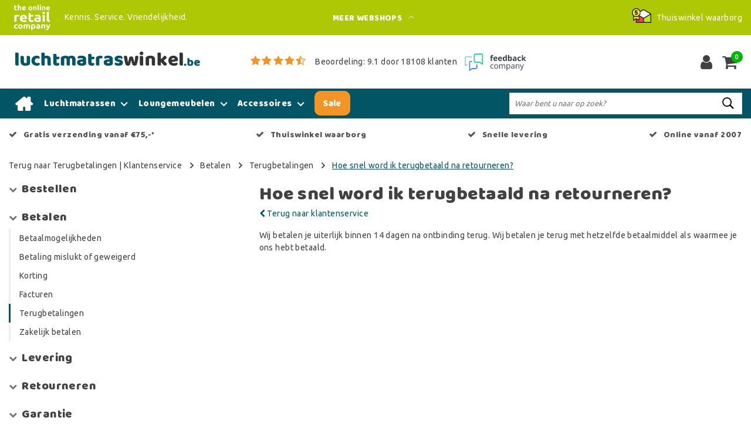

--- FILE ---
content_type: text/html;charset=utf-8
request_url: https://www.luchtmatraswinkel.be/klantenservice/betalen/terugbetalingen/hoe-snel-word-ik-terugbetaald-na-retourneren/
body_size: 14995
content:
<!DOCTYPE html>
<html lang="nl">
  <head>
         <!--
		Luchtmatraswinkel.be by InStijl Media
    InStijl Media Custom Theme based on Theme Unity for The Online Retail Company
    Development by InStijl Media
    https://www.instijlmedia.nl
    -->
    
  
        <meta charset="utf-8"/>
<!-- [START] 'blocks/head.rain' -->
<!--

  (c) 2008-2026 Lightspeed Netherlands B.V.
  http://www.lightspeedhq.com
  Generated: 29-01-2026 @ 01:45:24

-->
<link rel="canonical" href="https://www.luchtmatraswinkel.be/klantenservice/betalen/terugbetalingen/hoe-snel-word-ik-terugbetaald-na-retourneren/"/>
<link rel="alternate" href="https://www.luchtmatraswinkel.be/index.rss" type="application/rss+xml" title="Nieuwe producten"/>
<meta name="robots" content="noodp,noydir"/>
<meta name="google-site-verification" content="Dz6VqM_LxSHtZHUuNQsFYmZM0rj68z2ZOYJnwswykIg"/>
<meta property="og:url" content="https://www.luchtmatraswinkel.be/klantenservice/betalen/terugbetalingen/hoe-snel-word-ik-terugbetaald-na-retourneren/?source=facebook"/>
<meta property="og:site_name" content="Luchtmatraswinkel.be"/>
<meta property="og:title" content="Hoe snel word ik terugbetaald na retourneren?"/>
<meta property="og:description" content="Bestel uw luchtmatras online. Voor 16:00 besteld, volgende werkdag in huis. Luchtmatraswinkel.be is de specialist in luchtmatrassen."/>
<script>
(function(w,d,s,l,i){w[l]=w[l]||[];w[l].push({'gtm.start':new Date().getTime(),event:'gtm.js'});var f=d.getElementsByTagName(s)[0],j=d.createElement(s),dl=l!='dataLayer'?'&l='+l:'';j.async=true;j.src='https://sst.luchtmatraswinkel.be/KcdJ47Uf9N.js?tg='+i+dl;f.parentNode.insertBefore(j,f);})(window,document,'script','dataLayer','KVVKXFK');
</script>
<script>
/* CRW - Head injection by InStijl Media - generated at: 28-01-2026 13:00:11 */
var ism_rating = "9.1";
var ism_rating_5 = "4.55";
var ism_ratingcount = "18108";
var ism_ratingpage = "https://www.feedbackcompany.com/nl-nl/reviews/the-online-retail-company/";
var ism_last_reviews = '[{"review_id":0,"name":"Hans Tragter","date":"27-01-2026","score":10,"review":"makkelijke webshop"},{"review_id":1,"name":"Ahet Yildiz","date":"27-01-2026","score":9,"review":"Goed"},{"review_id":2,"name":"Joan Drissen","date":"27-01-2026","score":10,"review":"Zeer vriendelijk Zeer snelle levering Top "},{"review_id":3,"name":"Steen Hansen","date":"27-01-2026","score":9,"review":"Super bedrijf"},{"review_id":4,"name":"Petra de Groot","date":"26-01-2026","score":10,"review":"Ruime keuze. Fijne site. Snelle levering. "},{"review_id":5,"name":"Kristel Laenen","date":"25-01-2026","score":10,"review":"Goede ervaring, website heel duidelijk, besteld in het weekend en op dinsdag al geleverd "},{"review_id":6,"name":"J. Bol","date":"24-01-2026","score":9,"review":"Snelle en vriendelijke afhandeling van vragen"},{"review_id":7,"name":"Bart Bouwman","date":"24-01-2026","score":10,"review":"Correcte afhandeling en uitstekende service"},{"review_id":8,"name":"J. Advocaat","date":"23-01-2026","score":8,"review":"Snelle afhandeling"},{"review_id":9,"name":"Nelleke Buzeman","date":"23-01-2026","score":9,"review":"Zeer tevreden."}]';
var review_system = "<a href=\'https://www.feedbackcompany.com/nl-nl/reviews/the-online-retail-company/\' target=\'_blank\'>The Feedback Company</a>";
var shop_name = "Luchtmatraswinkel.be";
var starsColor = "#F39200";
var languages = ["/", "/nl/", "/en/", "/de/", "/da/", "/us/", "/es/", "/fr/", "/fc/", "/it/", "/no/", "/pl/"];

/* Inject Rich Snippets */
    (function(){
        var data = {
                "@context": "http://schema.org",
                "@type": "Organization",
                "name" : "Luchtmatraswinkel.be",
                "aggregateRating": {
                      "@type": "AggregateRating",
                      "ratingValue" : "9.1",
                      "bestRating" : "10",
                      "reviewCount" : "18108",
                      "worstRating" : "1"
                }
        };
        var script = document.createElement("script");
        script.type = "application/ld+json";
        script.innerHTML = JSON.stringify(data);
        document.getElementsByTagName("head")[0].appendChild(script);
    })(document);
</script>
<!--[if lt IE 9]>
<script src="https://cdn.webshopapp.com/assets/html5shiv.js?2025-02-20"></script>
<![endif]-->
<!-- [END] 'blocks/head.rain' -->
    


<meta http-equiv="X-UA-Compatible" content="IE=Edge">
<title>Hoe snel word ik terugbetaald na retourneren? | Luchtmatraswinkel.be</title>
<meta name="description" content="Bestel uw luchtmatras online. Voor 16:00 besteld, volgende werkdag in huis. Luchtmatraswinkel.be is de specialist in luchtmatrassen.">
<meta name="keywords" content="Hoe, snel, word, ik, terugbetaald, na, retourneren?, luchtmatras, luchtbed">
<meta name="HandheldFriendly" content="true">
<meta name="viewport" content="width=device-width, initial-scale=1, viewport-fit=cover">
<meta name="author" content="//www.instijlmedia.nl/">
<meta name="apple-mobile-web-app-capable" content="yes">
<meta name="apple-mobile-web-app-status-bar-style" content="#fff">
<link rel="icon" type="image/x-icon" href="https://cdn.webshopapp.com/shops/292806/themes/157763/assets/favicon.ico?20260127095051">
<link rel="apple-touch-icon" href="https://cdn.webshopapp.com/shops/292806/themes/157763/assets/favicon.ico?20260127095051">
<meta property="fb:app_id" content="966242223397117"/>
<meta property="og:type" content="website"> 
<meta property="og:description" content="Bestel uw luchtmatras online. Voor 16:00 besteld, volgende werkdag in huis. Luchtmatraswinkel.be is de specialist in luchtmatrassen.">
<meta property="og:image" content="https://cdn.webshopapp.com/shops/292806/themes/157763/assets/logo.png?20260127095051">


<link rel="preconnect" href="https://fonts.googleapis.com">
<link rel="preconnect" href="https://fonts.gstatic.com" crossorigin>
<link rel="preload" href="//fonts.googleapis.com/css?family=Ubuntu:100,300,400,600" as="style">
<link rel="preload" href="//fonts.googleapis.com/css?family=Baloo%20Chettan:100,300,400,600" as="style">
<link rel="preload" href="https://fonts.googleapis.com/css2?family=Roboto+Slab:wght@100;300;400;600&display=swap" as="style">
<link rel="preload" href="https://cdn.webshopapp.com/shops/292806/themes/157763/assets/font-awesome-min.css?2026012816583520210105154822" as="style" />

	<link rel="stylesheet" href="https://cdn.webshopapp.com/shops/292806/themes/157763/assets/stylesheet.css?January 29, 2026 01:45?2026012816583520210105154822" />
  <link rel="stylesheet" href="https://cdn.webshopapp.com/shops/292806/themes/157763/assets/ism-bootstrap-min.css?2026012816583520210105154822" />
  <link rel="stylesheet" href="https://cdn.webshopapp.com/shops/292806/themes/157763/assets/settings.css?January 29, 2026 01:45?2026012816583520210105154822" /> 
    <link rel="stylesheet" href="https://cdn.webshopapp.com/shops/292806/themes/157763/assets/media-queries.css?January 29, 2026 01:45?2026012816583520210105154822" />
    
<link rel="preload" href="https://cdn.webshopapp.com/shops/292806/themes/157763/assets/owl-carousel-min.css?2026012816583520210105154822" as="style" />
<link rel="stylesheet" href="https://cdn.webshopapp.com/shops/292806/themes/157763/assets/owl-carousel-min.css?2026012816583520210105154822" />
<script src="https://cdn.webshopapp.com/shops/292806/themes/157763/assets/jquery-3-1-1-min.js?2026012816583520210105154822"></script>
<script src="https://cdn.webshopapp.com/shops/292806/themes/157763/assets/owl-carousel-min.js?2026012816583520210105154822"></script>

         <script type="application/ld+json">
			{
				"@context": "http://schema.org/",
				"@type": "Organization",
				"url": "https://www.luchtmatraswinkel.be/",
				"name": "Luchtmatraswinkel.be",
				"legalName": "Luchtmatraswinkel.be",
				"description": "Bestel uw luchtmatras online. Voor 16:00 besteld, volgende werkdag in huis. Luchtmatraswinkel.be is de specialist in luchtmatrassen.",
				"logo": "https://cdn.webshopapp.com/shops/292806/themes/157763/assets/logo.png?20260127095051",
				"image": "https://cdn.webshopapp.com/shops/292806/themes/157763/assets/logo.png?20260127095051",
				"contactPoint": {
					"@type": "ContactPoint",
					"contactType": "Customer service",
					"telephone": "(+31) (0) (598) 381 001"
				},
				"address": {
					"@type": "PostalAddress",
					"streetAddress": "Hoofdstraat",
					"addressRegion": "Groningen",
					"postalCode": "9601 EM",
					"addressCountry": "The Netherlands"
				}
			}
</script>
<script type="application/ld+json">
{
  "@context": "https://schema.org",
  "@type": "WebSite",
  "url": "https://www.luchtmatraswinkel.be/",
  "potentialAction": {
    "@type": "SearchAction",
    "target": "https://www.luchtmatraswinkel.be/search/{q}",
    "query-input": "required name=q"
  }
}
</script>
<style>
.bundle-product-quantity { background:#025564; }
</style>
<style>
.modal {z-index: 10500000000;}
.modal .cart-footer .btn {margin-bottom:10px;}
</style>

<link rel="stylesheet" href="https://cdn.webshopapp.com/shops/292806/themes/157763/assets/custom.css?2026012816583520210105154822" />
      	    <script>var ism_blog = '0';</script>                 <script>
var google_tag_params = {
  ecomm_prodid: '',
  ecomm_pagetype: 'other',
  ecomm_totalvalue: 0.00,
};
</script>
<script>
dataLayer = [{google_tag_params: window.google_tag_params}];
</script>
  </head>
 	<body class="body osx webkit" e>
    
        	
<script>
function onProductClick(id,name,price,brand,variant,category,index,quantity) {
  // console.log('onProductClick('+id+','+name+','+price+','+brand+','+variant+','+category+','+index+','+quantity+') fired');
  dataLayer.push({ ecommerce: null });  // Clear the previous ecommerce object.
  dataLayer.push({
    event: "select_item",
    ecommerce: {
      items: [{
        item_name: name, // Name or ID is required.
        item_id: id,
        item_brand: brand,
        item_category: '',
        item_variant: variant,
        item_list_name: '',
        item_list_id: '',
        index: index,
        quantity: quantity,
        price: price
      }]
    }
  });
}
function ecom_addToCart() {
  // console.log('ecom_addToCart() fired');
  var product_quantity = $('.cart-details .quantity > input').val();
  dataLayer.push({ ecommerce: null });  // Clear the previous ecommerce object.
  dataLayer.push({
    event: "add_to_cart",
    ecommerce: {
      items: [{
        item_name: "",
        item_id: "",
        price: "0.00",
        item_brand: "",
                item_variant: "",
        item_list_name: "",
        item_list_id: "",
        index: "",
        quantity: product_quantity
      }]
    }
  });
}
function ecom_removeFromCart(id,name,price,brand,category,variant,quantity) {
  // console.log('ecom_removeFromCart('+id+','+name+','+price+','+brand+','+category+','+variant+','+quantity+') fired');
  dataLayer.push({ ecommerce: null });  // Clear the previous ecommerce object.
  dataLayer.push({
    event: "remove_from_cart",
    ecommerce: {
      items: [{
        item_name: name,
        item_id: id,
        price: price,
        item_brand: brand,
        item_category: category,
        item_variant: variant,
        item_list_name: "",
        item_list_id: "",
        index: "",
        quantity: quantity
      }]
    }
  });
}
function onCheckout() {
  // console.log('onCheckout() fired');
  dataLayer.push({ ecommerce: null });  // Clear the previous ecommerce object.
  dataLayer.push({
    event: "begin_checkout",
    ecommerce: {
      items: [
              ]
    }
  });
}
</script>
    

<!-- Google Tag Manager -->
<script>(function(w,d,s,l,i){w[l]=w[l]||[];w[l].push({'gtm.start':
new Date().getTime(),event:'gtm.js'});var f=d.getElementsByTagName(s)[0],
j=d.createElement(s),dl=l!='dataLayer'?'&l='+l:'';j.async=true;j.src=
'https://www.googletagmanager.com/gtm.js?id='+i+dl;f.parentNode.insertBefore(j,f);
})(window,document,'script','dataLayer','GTM-WRPMX67');</script>
<!-- End Google Tag Manager -->
<!-- Google Tag Manager (noscript) -->
<noscript><iframe src="https://www.googletagmanager.com/ns.html?id=GTM-WRPMX67"
height="0" width="0" style="display:none;visibility:hidden"></iframe></noscript>
<!-- End Google Tag Manager (noscript) -->
        
  	    
              <div id="page custom_layout" class="page page-">
      <div id="wrapper" class="wrapper">
                        <div id="resMenu" class="sidenav"> 
  <div class="menu-text">
    <a href="https://www.luchtmatraswinkel.be/" title="Luchtmatraswinkel.be">
    	<strong>Luchtmatraswinkel.be</strong>
    </a>
  </div>
  <div id="resMenuCloser" onclick="$('body, #resMenu, .btn-mobile.menu').removeClass('open');">
    <span class="pe-7s-close"></span>
  </div>
  <div class="clear"></div>
  <div id="resNav">
    <ul class="categories list-unstyled p-0 m-0">
      <li class="item homepage">
        <a href="https://www.luchtmatraswinkel.be/" title="Luchtmatraswinkel.be"><strong>Homepage</strong></a>
      </li>
            <li class="item category">
        <a href="" title="Luchtmatrassen" onclick="return false;"><span>Luchtmatrassen</span></a>
                <span class="pe-7s-angle-right"></span>
        <ul class="list-unstyled p-0 m-0">
          <li class="item goback">
        		<a href="" title="Luchtmatrassen" onclick="$(this).closest('ul').removeClass('nav-active');return false;"><i class="pe-7s-angle-left"></i><span class="text">Terug naar Menu</span></a>
          </li>
          <li class="item">
        		<a href="https://www.luchtmatraswinkel.be/luchtmatrassen/" title="Luchtmatrassen"><strong>Luchtmatrassen</strong></a>
          </li>
                    <li class="item">
            <a href="https://www.luchtmatraswinkel.be/luchtmatrassen/bestsellers-meest-verkocht/" title="Bestsellers (meest verkocht)"><span>Bestsellers (meest verkocht)</span></a>
                      </li>
                    <li class="item">
            <a href="https://www.luchtmatraswinkel.be/luchtmatrassen/camping-matten/" title="Camping matten"><span>Camping matten</span></a>
                      </li>
                    <li class="item">
            <a href="https://www.luchtmatraswinkel.be/luchtmatrassen/eenpersoons-luchtmatrassen/" title="Eenpersoons luchtmatrassen"><span>Eenpersoons luchtmatrassen</span></a>
                      </li>
                    <li class="item">
            <a href="https://www.luchtmatraswinkel.be/luchtmatrassen/hoge-luchtmatrassen/" title="Hoge luchtmatrassen"><span>Hoge luchtmatrassen</span></a>
                      </li>
                    <li class="item">
            <a href="https://www.luchtmatraswinkel.be/luchtmatrassen/kinderluchtmatras/" title="Kinderluchtmatras"><span>Kinderluchtmatras</span></a>
                      </li>
                    <li class="item">
            <a href="https://www.luchtmatraswinkel.be/luchtmatrassen/luchtbedden-met-ingebouwde-pomp/" title="Luchtbedden met ingebouwde pomp"><span>Luchtbedden met ingebouwde pomp</span></a>
                      </li>
                    <li class="item">
            <a href="https://www.luchtmatraswinkel.be/luchtmatrassen/tweepersoons-luchtmatrassen/" title="Tweepersoons luchtmatrassen"><span>Tweepersoons luchtmatrassen</span></a>
                      </li>
                  </ul>
              </li>
            <li class="item category">
        <a href="" title="Loungemeubelen" onclick="return false;"><span>Loungemeubelen</span></a>
                <span class="pe-7s-angle-right"></span>
        <ul class="list-unstyled p-0 m-0">
          <li class="item goback">
        		<a href="" title="Loungemeubelen" onclick="$(this).closest('ul').removeClass('nav-active');return false;"><i class="pe-7s-angle-left"></i><span class="text">Terug naar Menu</span></a>
          </li>
          <li class="item">
        		<a href="https://www.luchtmatraswinkel.be/loungemeubelen/" title="Loungemeubelen"><strong>Loungemeubelen</strong></a>
          </li>
                    <li class="item">
            <a href="https://www.luchtmatraswinkel.be/loungemeubelen/opblaasbare-kussens/" title="Opblaasbare kussens"><span>Opblaasbare kussens</span></a>
                      </li>
                    <li class="item">
            <a href="https://www.luchtmatraswinkel.be/loungemeubelen/opblaasbare-stoelen/" title="Opblaasbare stoelen"><span>Opblaasbare stoelen</span></a>
                      </li>
                    <li class="item">
            <a href="https://www.luchtmatraswinkel.be/loungemeubelen/opblaasbare-zetels/" title="Opblaasbare zetels"><span>Opblaasbare zetels</span></a>
                      </li>
                  </ul>
              </li>
            <li class="item category">
        <a href="" title="Accessoires" onclick="return false;"><span>Accessoires</span></a>
                <span class="pe-7s-angle-right"></span>
        <ul class="list-unstyled p-0 m-0">
          <li class="item goback">
        		<a href="" title="Accessoires" onclick="$(this).closest('ul').removeClass('nav-active');return false;"><i class="pe-7s-angle-left"></i><span class="text">Terug naar Menu</span></a>
          </li>
          <li class="item">
        		<a href="https://www.luchtmatraswinkel.be/accessoires/" title="Accessoires"><strong>Accessoires</strong></a>
          </li>
                    <li class="item">
            <a href="https://www.luchtmatraswinkel.be/accessoires/batterijen/" title="Batterijen"><span>Batterijen</span></a>
                      </li>
                    <li class="item">
            <a href="https://www.luchtmatraswinkel.be/accessoires/elektrische-opblaaspompen/" title="Elektrische opblaaspompen"><span>Elektrische opblaaspompen</span></a>
                      </li>
                    <li class="item">
            <a href="https://www.luchtmatraswinkel.be/accessoires/hand-en-voetpompen/" title="Hand- en voetpompen"><span>Hand- en voetpompen</span></a>
                      </li>
                    <li class="item">
            <a href="https://www.luchtmatraswinkel.be/accessoires/hoeslakens-voor-luchtmatrassen/" title="Hoeslakens voor luchtmatrassen"><span>Hoeslakens voor luchtmatrassen</span></a>
                      </li>
                    <li class="item">
            <a href="https://www.luchtmatraswinkel.be/accessoires/hoofdkussens/" title="Hoofdkussens"><span>Hoofdkussens</span></a>
                      </li>
                    <li class="item">
            <a href="https://www.luchtmatraswinkel.be/accessoires/luchtmatras-schoonmaken/" title="Luchtmatras schoonmaken"><span>Luchtmatras schoonmaken</span></a>
                      </li>
                    <li class="item">
            <a href="https://www.luchtmatraswinkel.be/accessoires/onderdelen-voor-intex-luchtmatrassen/" title="Onderdelen voor Intex luchtmatrassen"><span>Onderdelen voor Intex luchtmatrassen</span></a>
                      </li>
                    <li class="item">
            <a href="https://www.luchtmatraswinkel.be/accessoires/reparatie/" title="Reparatie"><span>Reparatie</span></a>
                      </li>
                    <li class="item">
            <a href="https://www.luchtmatraswinkel.be/accessoires/slaapzakken/" title="Slaapzakken"><span>Slaapzakken</span></a>
                      </li>
                    <li class="item">
            <a href="https://www.luchtmatraswinkel.be/accessoires/verlichting-zaklantaarns/" title="Verlichting &amp; zaklantaarns"><span>Verlichting &amp; zaklantaarns</span></a>
                      </li>
                  </ul>
              </li>
            <li class="item category">
        <a href="https://www.luchtmatraswinkel.be/sale/" title="Sale"><span>Sale</span></a>
              </li>
          </ul>
    <ul class="list-unstyled p-0 m-0">
                  <li class="item active">
        <a href="https://www.luchtmatraswinkel.be/klantenservice/" title="Contact klantenservice" class="itemlink">
          Contact klantenservice
        </a>
      </li>
            <li class="item">
        <a href="https://www.luchtmatraswinkel.be/klantenservice/bestellen/bestellen-wijzigen-of-annuleren/" title="Bestellen, wijzigen of annuleren" class="itemlink">
          Bestellen, wijzigen of annuleren
        </a>
      </li>
            <li class="item active">
        <a href="https://www.luchtmatraswinkel.be/klantenservice/betalen/" title="Betalen" class="itemlink">
          Betalen
        </a>
      </li>
            <li class="item">
        <a href="https://www.luchtmatraswinkel.be/klantenservice/levering/" title="Bezorgen en afhalen" class="itemlink">
          Bezorgen en afhalen
        </a>
      </li>
            <li class="item">
        <a href="https://www.luchtmatraswinkel.be/klantenservice/retourneren/" title="Retourneren" class="itemlink">
          Retourneren
        </a>
      </li>
            <li class="item">
        <a href="https://www.luchtmatraswinkel.be/klantenservice/levering/verzending-en-levertijden/" title="Verzending en levertijden" class="itemlink">
          Verzending en levertijden
        </a>
      </li>
            <li class="item">
        <a href="https://www.luchtmatraswinkel.be/klantenservice/garantie/" title="Garantie en reparatie" class="itemlink">
          Garantie en reparatie
        </a>
      </li>
            <li class="item">
        <a href="https://www.luchtmatraswinkel.be/service/general-terms-conditions/" title="Algemene voorwaarden" class="itemlink">
          Algemene voorwaarden
        </a>
      </li>
            <li class="item">
        <a href="https://www.luchtmatraswinkel.be/service/privacy-policy/" title="Privacy Policy" class="itemlink">
          Privacy Policy
        </a>
      </li>
            <li class="item">
        <a href="https://www.luchtmatraswinkel.be/service/about/" title="Over ons" class="itemlink">
          Over ons
        </a>
      </li>
            <li class="item">
        <a href="https://www.luchtmatraswinkel.be/service/fysieke-winkel/" title="Fysieke winkel" class="itemlink">
          Fysieke winkel
        </a>
      </li>
            <li class="item">
        <a href="https://www.luchtmatraswinkel.be/service/hoe-wij-begonnen/" title="Hoe wij begonnen" class="itemlink">
          Hoe wij begonnen
        </a>
      </li>
                        <li class="item">
        <a href="https://www.luchtmatraswinkel.be/brands/" title="Merken" onclick="return false;"><span>Merken</span></a>
                <span class="pe-7s-angle-right"></span>
        <ul class="submenu no-subs list-unstyled p-0 m-0">
          <li class="item goback">
        		<a href="" title="Merken" onclick="$(this).closest('ul').removeClass('nav-active');return false;"><i class="pe-7s-angle-left"></i><span>Terug naar Menu</span></a>
          </li>
          <li class="item">
        		<a href="https://www.luchtmatraswinkel.be/brands/" title="Merken"><strong>Merken</strong></a>
          </li>
                    <li class="item">
            <a href="https://www.luchtmatraswinkel.be/brands/aerobed/" title="Aerobed">Aerobed</a>
          </li>
                    <li class="item">
            <a href="https://www.luchtmatraswinkel.be/brands/airsleeperz/" title="AirSleeperz">AirSleeperz</a>
          </li>
                    <li class="item">
            <a href="https://www.luchtmatraswinkel.be/brands/bestway/" title="Bestway">Bestway</a>
          </li>
                    <li class="item">
            <a href="https://www.luchtmatraswinkel.be/brands/campingaz/" title="Campingaz">Campingaz</a>
          </li>
                    <li class="item">
            <a href="https://www.luchtmatraswinkel.be/brands/coleman/" title="Coleman">Coleman</a>
          </li>
                    <li class="item">
            <a href="https://www.luchtmatraswinkel.be/brands/duracell/" title="Duracell">Duracell</a>
          </li>
                    <li class="item">
            <a href="https://www.luchtmatraswinkel.be/brands/gallagher/" title="Gallagher">Gallagher</a>
          </li>
                    <li class="item">
            <a href="https://www.luchtmatraswinkel.be/brands/gre/" title="Gre">Gre</a>
          </li>
                    <li class="item">
            <a href="https://www.luchtmatraswinkel.be/brands/intex/" title="Intex">Intex</a>
          </li>
                    <li class="item">
            <a href="https://www.luchtmatraswinkel.be/brands/summer-fun/" title="Summer Fun">Summer Fun</a>
          </li>
                  </ul>
              </li>
                                    </ul>
    <ul class="list-unstyled p-0 m-0">
            <li class="item account">
         <a href="https://www.luchtmatraswinkel.be/account/" title="Inloggen">
          <span>Inloggen</span></a>
      </li>
      <li class="item compare"><a href="https://www.luchtmatraswinkel.be/compare/" title="Vergelijk"><span>Vergelijk producten</span></a></li>
      <li class="item cart">
         <a href="https://www.luchtmatraswinkel.be/account/wishlist/" title="Verlanglijst"><span>Verlanglijst</span>
        </a>
      </li>
      <li class="item cart">
         <a href="https://www.luchtmatraswinkel.be/cart/" title="Winkelwagen"><span>Winkelwagen</span>
        </a>
      </li>
    </ul>
  </div>
</div><div id="resCart" class="sidenav ism-cart-menu">
   <div class="cart-title">
        Winkelwagen
        <div id="resCartCloser" onclick="$('body, #resCart, .btn-mobile.cart').removeClass('open');">
          <span class="pe-7s-close"></span>
        </div>
     </div>
   <div class="sidenav-products">
           <div class="cart-products empty-cart">
         <div class="cart-content">U heeft geen artikelen in uw winkelwagen</div>
      </div>
            <div class="cart-footer cart-total">
        <div class="free-shipping">
                        <div class="alert alert-primary mb-2">
          <span>Bestel nu nog voor €75,00 en ontvang gratis verzending!</span>
        </div>
                        </div>
         <table class="total">
                        <tr>
               <td><strong>Totaal</strong></td>
               <td class="totaltotal">€0,00</td>
            </tr>
         </table>
         <a class="btn btn-primary btn-lg btn-block mt-2 btn-checkout" href="https://www.luchtmatraswinkel.be/cart/"><i class="ion ion-ios-cart"></i>Bestellen</a>
      </div>
   </div>
</div><div id="resLogin" class="ism-account-menu sidenav">
   <div class="sidenav-container">
     <div class="sidenav-title-box">
       <div class="h3">Mijn account</div>
       <div id="resLoginCloser" onclick="$('body, #resLogin, .btn-mobile.account, .btn-mobile.wishlist').removeClass('open');">
          <span class="pe-7s-close"></span>
        </div>
       <div class="dropdown-divider"></div>
     </div>
			     	<form method="post" id="ism-loginForm" action="https://www.luchtmatraswinkel.be/account/loginPost/?return=https%3A%2F%2Fwww.luchtmatraswinkel.be%2Fklantenservice%2Fbetalen%2Fterugbetalingen%2Fhoe-snel-word-ik-terugbetaald-na-retourneren%2F">
            <input type="hidden" name="key" value="2c6d13203f10608bb61940e3406a02dc" />
            <input type="hidden" name="type" value="login" />
            <div class="form-group">
               <label for="ismLoginEmail">E-mailadres</label>
               <input type="email" name="email" class="form-control" id="ismLoginEmail" placeholder="Naam" autocomplete='email' required>
            </div>
            <div class="form-group mb-0">
               <label for="ismLoginPassword">Wachtwoord</label>
               <input type="password" name="password" class="form-control" id="ismLoginPassword" placeholder="Wachtwoord" autocomplete='current-password' required>
            </div>
           <a class="link pb-3 float-right" href="https://www.luchtmatraswinkel.be/account/password/"><small>Wachtwoord vergeten?</small></a>
            <button type="submit" class="btn btn-primary no-effect btn-block">Log in</button>
     		</form>
     		<div class="sidenav-title-box pt-3">
           <div class="h3">Nieuwe klant?</div>
           <div class="dropdown-divider"></div>
         </div>
     	<div class="sidenav-content">
     		<ul class="list-checks list-unstyled p-0 m-0 mb-2">
          <li><i class="fa fa-check-circle-o"></i>Bekijk en volg al uw bestellingen</li>
          <li><i class="fa fa-check-circle-o"></i>Maak uw shop-ervaring beter en sneller</li>
          <li><i class="fa fa-check-circle-o"></i>Bewaar uw winkelwagen en hou een verlanglijstje bij</li>
        </ul>
     	</div>
      <a  class="btn btn-primary btn-block" href="https://www.luchtmatraswinkel.be/account/register/">Registreren</a>
             </div>
</div>        <div class="content">
          <div class="overlay-bg"></div>
                      <div id="topnavWebshops">
  <!-- SLIDGE TOGGLE -->
    <div class="slideToggle">
    <div class="container-fluid">
      <div class="row">
        <div class="col-xs-12 col-lg-6">
          <div class="h3">Onze andere webshops</div>
                    <ul class="webshops list-unstyled">
                        <li class="webshop"><a href="https://www.barbecuewinkel.com" target="_blank">barbecue<span style="color:black;">winkel.com</a></a></li>
                        <li class="webshop"><a href="https://www.campingazonderdelen.nl" target="_blank">campingaz<span style="color:black;">onderdelen.nl</a></a></li>
                        <li class="webshop"><a href="https://www.climatewebshop.com" target="_blank">climate<span style="color:black;">webshop.com</a></a></li>
                        <li class="webshop"><a href="https://www.ecodiervoeding.nl" target="_blank">eco<span style="color:black;">diervoeding.nl</a></a></li>
                        <li class="webshop"><a href="https://www.gallagherwinkel.nl" target="_blank">gallagher<span style="color:black;">winkel.nl</a></a></li>
                        <li class="webshop"><a href="https://www.heinigershop.nl" target="_blank">heiniger<span style="color:black;">shop.nl</a></li>
                        <li class="webshop"><a href="https://www.lastvan.com" target="_blank">last<span style="color:black;">van.com</a></a></li>
                        <li class="webshop"><a href="https://www.luchtbedshop.com" target="_blank">luchtbed<span style="color:black;">shop.com</span></a></li>
                      </ul>
                    <ul class="webshops list-unstyled">
                        <li class="webshop"><a href="https://www.marterwinkel.nl" target="_blank">marter<span style="color:black;">winkel.nl</span></a></li>
                        <li class="webshop"><a href="https://www.metalenbed.nl/" target="_blank">metalen<span style="color:black;">bed.nl</span></a></li>
                        <li class="webshop"><a href="https://www.opblaasspa.com" target="_blank">opblaas<span style="color:black;">spa.com</span></a></li>
                        <li class="webshop"><a href="https://www.schrikdraad.com" target="_blank">schrik<span style="color:black;">draad.com</span></a></li>
                        <li class="webshop"><a href="https://www.tuinmestwinkel.com" target="_blank">tuinmest<span style="color:black;">winkel.com</span></a></li>
                        <li class="webshop"><a href="https://www.zibrowebshop.com" target="_blank">zibro<span style="color:black;">webshop.com</a></a></li>
                        <li class="webshop"><a href="https://www.zwembadstore.com" target="_blank">zwembad<span style="color:black;">store.com</a></a></li>
                      </ul>
                  </div>
        <div class="col-xs-12 pt-4 pt-lg-0 col-md-6 col-lg-3">
          <!-- INLOGGEN -->
                    <div class="h3">Inloggen</div>
          <div class="login">
            <form action="https://www.luchtmatraswinkel.be/account/loginPost/" method="post" id="form_login">
              <input type="hidden" name="key" value="2c6d13203f10608bb61940e3406a02dc">
              <div class="input form-group">
                <input type="hidden" name="type" value="login">
                <input type="text" name="email" value="E-mail" onfocus="if(this.value=='E-mail'){this.value='';};" class="form-control mb-2">
                <input type="password" name="password" value="Wachtwoord" onfocus="if(this.value=='Wachtwoord'){this.value='';};" id="passwordHelp" class="form-control">
                <small id="passwordHelp" class="form-text text-muted"><a href="https://www.luchtmatraswinkel.be/account/password/" class="forgot-password" title="Wachtwoord vergeten?">Wachtwoord vergeten?</a></small>
              </div>
              <div class="register">
                <button type="submit" class="btn btn-block mb-2 btn-secondary no-effect top-btn" title="Inloggen"><span>Inloggen</span><i class="pe-7s-angle-right"></i></button>
                              </div>
            </form>
          </div>
                    <!-- /INLOGGEN -->
        </div>
                <div class="col-xs-12 pt-4 pt-lg-0 col-md-6 col-lg-3">
          <div class="h3">Registreren</div>
          <p class="register-text">Heeft u nog geen account? Maak er dan snel een aan en begin direct met shoppen!</p>
          <div class="register">
            <a class="btn btn-secondary btn-block no-effect top-btn" href="https://www.luchtmatraswinkel.be/account/register/"><span>Registreren</span><i class="pe-7s-angle-right"></i></a>
          </div>
        </div>
              </div>
    </div>
  </div>
  <!-- /SLIDGE TOGGLE -->
	<div class="container-fluid">
    <div class="row">
      <div class="col-2 col-md-4">
        <div class="logo">
         <div class="logo-inner d-flex align-items-center">
            <a href="https://www.theonlineretailcompany.nl/" title="Luchtmatraswinkel.be" target="_blank" class="mr-3">
                        <img src="https://cdn.webshopapp.com/shops/292806/themes/157763/assets/logo.png?20260127095051" alt="logo" width="79" height="59"/>
                        </a>
           <div class="slogan d-none d-md-block">
           	<span>Kennis.</span> <span>Service.</span> <span>Vriendelijkheid.</span>
           </div>
         </div>
        </div>
      </div>
      <div class="links col-10 col-md-4">
        <a href="" title="" onclick="$('#topnavWebshops .slideToggle').slideToggle();$('#topnavWebshops .links, .overlay-bg').toggleClass('open');return false;" class="text-center w-100">
          <span>Meer webshops</span>
          <i class="pe-7s-angle-up"></i>
        </a>
      </div>
      <div class="d-none d-md-block col-1 col-md-4">
        <div class="usp">
          <div class="hallmark">
                      <a href="https://www.thuiswinkel.org/leden/luchtmatraswinkel-be/certificaat/" title="Thuiswinkel waarborg" target="_blank">              <img src="https://cdn.webshopapp.com/shops/292806/themes/157763/assets/hallmark.png?20260127095051" alt="" class="img-responsive" />
              <span class="hallmark-text d-none d-md-inline-block">Thuiswinkel waarborg</span>            </a>                     </div>
        </div>
      </div>
    </div>
  </div>
  </div><header id="header" class="header header-pages">
  <div class="header-sticky">
    <div class="header-nav">
      <div class="container-fluid">
          <div class="header-inner">
             <div class="row">
              	<div class="d-xl-none d-lg-inline-block col-md-4 col-2">
              		<div id="resNavOpener" onclick="$('#wrapper').toggleClass('open');return false;" data-trigger="menu" data-target="#resMenu">
                    <div class="menu-icon">
                      <div class="buttonContainer">
                        <div class="miniBar"></div>
                        <div class="miniBar middle"></div>
                        <div class="miniBar"></div>
                      </div>
                      <span class="menu-text">Menu</span>
                    </div>
                	</div>
               	</div>
                <div id="logo" class="col-xl-4 col-md-4 col-8">
                   <div class="logo">
                     <div class="logo-inner">
                                               <a href="https://www.luchtmatraswinkel.be/" title="Luchtmatraswinkel.be">
                        	                          <img src="https://cdn.webshopapp.com/shops/292806/themes/157763/assets/webshoplogo.png?20260127095051" alt="logo" />
                        	                        </a>
                     </div>
                   </div>
               </div>
               <a href="" target="_blank" id="feedback" data-ism-rating="ratingpage" class="col-lg-5 d-none d-xl-block">
                 <div class="ism_stars">
                   <i class="fa fa-star"></i><i class="fa fa-star"></i><i class="fa fa-star"></i><i class="fa fa-star"></i><i class="fa fa-star-half-o"></i>
                 </div>
                 <div class="shop-rating">
                 		 <span>Beoordeling: <span data-ism-rating="rating"></span> door <span data-ism-rating="ratingcount"></span> klanten</span>
                 </div>
                 <div class="feedback-logo">
                 	<img class="img-fluid" alt="Feedback Company Luchtmatraswinkel.be" src="https://cdn.webshopapp.com/shops/292806/themes/157763/assets/feedback-company.svg?2026012816583520210105154822">
                 </div>
               </a>
               <div id="globals" class="col-xl-3 col-md-4 col-2">
                   <div id="cart" class="">
                     <div class="cart-inner">
                                            <div class="link account">
                         <a href="" title="Inloggen" data-trigger="account" data-target="#resLogin">
                           <div class="login cart-icon">
                             <i class="fa fa-user"></i>
                           </div>
                           <span class="menu-text">Inloggen</span>
                        </a>
                     </div>
                                           <div class="link mobile-link cart-vertical cartlist">
                         <a href="" title="Winkelwagen" data-trigger="cart" data-target="#resCart">
                            <div class="cart-icon">
                               <i class="fa fa-shopping-cart"></i>
                               <div class="cart-count"><span>0</span></div>
                            </div>
                           <span class="menu-text">Winkelwagen</span>
                         </a>
                      </div>
                     </div>
                   </div>
                </div>
             </div>
          </div>
        </div>
      </div>
    	<nav id="navigation">
  <div class="container-fluid position-relative">
    <div class="mainnav row">
              <div class="navigation subs col-8 d-xl-block d-none">
          <ul class="list-unstyled row p-0 m-0">
            <li class="main-item">
              <a href="https://www.luchtmatraswinkel.be/" title="Home">
                <i class="fa fa-home" aria-hidden="true"></i>
              </a>
            </li>
                                                <li class="main-item subs no-subsub">
              <a href="https://www.luchtmatraswinkel.be/luchtmatrassen/" title="Luchtmatrassen"><span>Luchtmatrassen</span><i class="pe-7s-angle-down"></i></a>
                            <div class="subnav">
                <div class="submenu">
                                <ul class="subnav-col list-unstyled m-0">
                                      <li class="subitem">
                			<a href="https://www.luchtmatraswinkel.be/luchtmatrassen/bestsellers-meest-verkocht/" title="Bestsellers (meest verkocht)"><strong>Bestsellers (meest verkocht)</strong></a>
                    </li>
                                      <li class="subitem">
                			<a href="https://www.luchtmatraswinkel.be/luchtmatrassen/camping-matten/" title="Camping matten"><strong>Camping matten</strong></a>
                    </li>
                                  </ul>
                                <ul class="subnav-col list-unstyled m-0">
                                      <li class="subitem">
                			<a href="https://www.luchtmatraswinkel.be/luchtmatrassen/eenpersoons-luchtmatrassen/" title="Eenpersoons luchtmatrassen"><strong>Eenpersoons luchtmatrassen</strong></a>
                    </li>
                                      <li class="subitem">
                			<a href="https://www.luchtmatraswinkel.be/luchtmatrassen/hoge-luchtmatrassen/" title="Hoge luchtmatrassen"><strong>Hoge luchtmatrassen</strong></a>
                    </li>
                                  </ul>
                                <ul class="subnav-col list-unstyled m-0">
                                      <li class="subitem">
                			<a href="https://www.luchtmatraswinkel.be/luchtmatrassen/kinderluchtmatras/" title="Kinderluchtmatras"><strong>Kinderluchtmatras</strong></a>
                    </li>
                                      <li class="subitem">
                			<a href="https://www.luchtmatraswinkel.be/luchtmatrassen/luchtbedden-met-ingebouwde-pomp/" title="Luchtbedden met ingebouwde pomp"><strong>Luchtbedden met ingebouwde pomp</strong></a>
                    </li>
                                  </ul>
                                <ul class="subnav-col list-unstyled m-0">
                                      <li class="subitem">
                			<a href="https://www.luchtmatraswinkel.be/luchtmatrassen/tweepersoons-luchtmatrassen/" title="Tweepersoons luchtmatrassen"><strong>Tweepersoons luchtmatrassen</strong></a>
                    </li>
                                  </ul>
                                </div>
                <div class="clearfix"></div>
                              </div>
                          </li>
                                                <li class="main-item subs no-subsub">
              <a href="https://www.luchtmatraswinkel.be/loungemeubelen/" title="Loungemeubelen"><span>Loungemeubelen</span><i class="pe-7s-angle-down"></i></a>
                            <div class="subnav">
                <div class="submenu">
                                <ul class="subnav-col list-unstyled m-0">
                                      <li class="subitem">
                			<a href="https://www.luchtmatraswinkel.be/loungemeubelen/opblaasbare-kussens/" title="Opblaasbare kussens"><strong>Opblaasbare kussens</strong></a>
                    </li>
                                  </ul>
                                <ul class="subnav-col list-unstyled m-0">
                                      <li class="subitem">
                			<a href="https://www.luchtmatraswinkel.be/loungemeubelen/opblaasbare-stoelen/" title="Opblaasbare stoelen"><strong>Opblaasbare stoelen</strong></a>
                    </li>
                                  </ul>
                                <ul class="subnav-col list-unstyled m-0">
                                      <li class="subitem">
                			<a href="https://www.luchtmatraswinkel.be/loungemeubelen/opblaasbare-zetels/" title="Opblaasbare zetels"><strong>Opblaasbare zetels</strong></a>
                    </li>
                                  </ul>
                                </div>
                <div class="clearfix"></div>
                              </div>
                          </li>
                                                <li class="main-item subs no-subsub">
              <a href="https://www.luchtmatraswinkel.be/accessoires/" title="Accessoires"><span>Accessoires</span><i class="pe-7s-angle-down"></i></a>
                            <div class="subnav">
                <div class="submenu">
                                <ul class="subnav-col list-unstyled m-0">
                                      <li class="subitem">
                			<a href="https://www.luchtmatraswinkel.be/accessoires/batterijen/" title="Batterijen"><strong>Batterijen</strong></a>
                    </li>
                                      <li class="subitem">
                			<a href="https://www.luchtmatraswinkel.be/accessoires/elektrische-opblaaspompen/" title="Elektrische opblaaspompen"><strong>Elektrische opblaaspompen</strong></a>
                    </li>
                                      <li class="subitem">
                			<a href="https://www.luchtmatraswinkel.be/accessoires/hand-en-voetpompen/" title="Hand- en voetpompen"><strong>Hand- en voetpompen</strong></a>
                    </li>
                                  </ul>
                                <ul class="subnav-col list-unstyled m-0">
                                      <li class="subitem">
                			<a href="https://www.luchtmatraswinkel.be/accessoires/hoeslakens-voor-luchtmatrassen/" title="Hoeslakens voor luchtmatrassen"><strong>Hoeslakens voor luchtmatrassen</strong></a>
                    </li>
                                      <li class="subitem">
                			<a href="https://www.luchtmatraswinkel.be/accessoires/hoofdkussens/" title="Hoofdkussens"><strong>Hoofdkussens</strong></a>
                    </li>
                                      <li class="subitem">
                			<a href="https://www.luchtmatraswinkel.be/accessoires/luchtmatras-schoonmaken/" title="Luchtmatras schoonmaken"><strong>Luchtmatras schoonmaken</strong></a>
                    </li>
                                  </ul>
                                <ul class="subnav-col list-unstyled m-0">
                                      <li class="subitem">
                			<a href="https://www.luchtmatraswinkel.be/accessoires/onderdelen-voor-intex-luchtmatrassen/" title="Onderdelen voor Intex luchtmatrassen"><strong>Onderdelen voor Intex luchtmatrassen</strong></a>
                    </li>
                                      <li class="subitem">
                			<a href="https://www.luchtmatraswinkel.be/accessoires/reparatie/" title="Reparatie"><strong>Reparatie</strong></a>
                    </li>
                                      <li class="subitem">
                			<a href="https://www.luchtmatraswinkel.be/accessoires/slaapzakken/" title="Slaapzakken"><strong>Slaapzakken</strong></a>
                    </li>
                                  </ul>
                                <ul class="subnav-col list-unstyled m-0">
                                      <li class="subitem">
                			<a href="https://www.luchtmatraswinkel.be/accessoires/verlichting-zaklantaarns/" title="Verlichting &amp; zaklantaarns"><strong>Verlichting &amp; zaklantaarns</strong></a>
                    </li>
                                  </ul>
                                </div>
                <div class="clearfix"></div>
                              </div>
                          </li>
                                                <li class="main-item no-subs no-subsub item-sale">
              <a href="https://www.luchtmatraswinkel.be/sale/" title="Sale"><span>Sale</span></a>
                          </li>
                                              </ul>
        </div>
      
      
      <div class="mainright col-12 col-xl-4">
        <div id="search" class="col-12 p-0 d-none d-xl-block">
        	
<div class="live-catsearch">
   <div class="searchnav">
      <form action="https://www.luchtmatraswinkel.be/search/" method="get" id="formSearch">
        <div class="title-box text-center">Waar bent u naar op zoek?</div>
        <div class="search-inner-bar">
          <i class="pe-7s-angle-left" onclick="" title="Zoeken"></i>
           <input type="search" name="q" autocomplete="off" value="" placeholder="Waar bent u naar op zoek?" />
          <i class="pe-7s-search" onclick="$('#formSearch').submit();" title="Zoeken"></i>
           <div class="autocomplete">
                            <div class="products products-livesearch clearfix"></div>
              <div class="notfound">Geen producten gevonden...</div>
           </div>
        </div>
      </form>
   </div>
</div>        </div>
      </div>
    </div>
  </div>
</nav>  	</div>
</header>
<div id="topnav">
  <div class="container-fluid">
    <div class="row">
      <div class="col-12 text-left">
        <div class="usp">
  <div class="list-usp">
    <div class="no-carousel">            <div class="item-usp align-top">
      <a href="https://www.luchtmatraswinkel.be/service/shipping-returns/" title="Gratis verzending vanaf €75,-*">      <i class="fa fa-check"></i>
      <div class="item-details">
        <span>Gratis verzending vanaf €75,-*</span> 
              </div>
      </a>    </div>
        <div class="item-usp align-top">
      <a href="https://www.luchtmatraswinkel.be/service/thuiswinkel-waarborg/" title="Thuiswinkel waarborg">      <i class="fa fa-check"></i>
      <div class="item-details">
        <span>Thuiswinkel waarborg</span> 
              </div>
      </a>    </div>
        <div class="item-usp align-top">
      <a href="https://www.luchtmatraswinkel.be/klantenservice/bezorgen-en-afhalen/verzending-en-levertijden/" title="Snelle levering">      <i class="fa fa-check"></i>
      <div class="item-details">
        <span>Snelle levering</span> 
              </div>
      </a>    </div>
        <div class="item-usp align-top">
      <a href="https://www.luchtmatraswinkel.be/service/about/" title="Online vanaf 2007">      <i class="fa fa-check"></i>
      <div class="item-details">
        <span>Online vanaf 2007</span> 
              </div>
      </a>    </div>
        </div>
  </div>
</div>
<div class="clearfix"></div>
      </div>
    </div>   
  </div>
</div>
<div class="clearfix"></div>                    <main id="main" class="page">
                        	  	<div class="page-title textpage mb-3">
  <div class="container-fluid">
  	<div class="row">
      <div class="col-12">
        <div class="breadcrumbs">
                    <a href="https://www.luchtmatraswinkel.be/klantenservice/betalen/terugbetalingen/" title="Terugbetalingen" class="crumb"><span>Terug naar Terugbetalingen</span></a> |
                              <a href="https://www.luchtmatraswinkel.be/klantenservice/" title="Klantenservice" class="crumb">Klantenservice</a>
                    <i class="pe-7s-angle-right"></i> <a href="https://www.luchtmatraswinkel.be/klantenservice/betalen/" title="Betalen" class="crumb">Betalen</a>
                    <i class="pe-7s-angle-right"></i> <a href="https://www.luchtmatraswinkel.be/klantenservice/betalen/terugbetalingen/" title="Terugbetalingen" class="crumb">Terugbetalingen</a>
                    <i class="pe-7s-angle-right"></i> <a href="https://www.luchtmatraswinkel.be/klantenservice/betalen/terugbetalingen/hoe-snel-word-ik-terugbetaald-na-retourneren/" title="Hoe snel word ik terugbetaald na retourneren?" class="crumb">Hoe snel word ik terugbetaald na retourneren?</a>
                  </div>
      </div>
      <div class="col-lg-4">
        <div id="sidebar" class="customService">
          <div class="sidebar-inner">
          	                            <ul class="ismMenu list-unstyled align-middle">
                <li><div class="serviceMenuIcon d-inline-block pr-2 text-muted"><i class="fa fa-chevron-down"></i></div><a href="" title="Bestellen" class="d-inline-block" data-toggle="collapse" onclick="$(this).closest('.ismMenu').find('i').toggleClass('up')" data-target="#collapse-1" aria-expanded="false" aria-controls="collapse-1"><h3>Bestellen</h3></a></li>
                <div id="collapse-1" class="collapse" aria-labelledby="Bestellen" data-parent="#sidebar">
                  <ul class="serviceMenu list-unstyled">
                                         <li class="serviceItem"><a href="https://www.luchtmatraswinkel.be/klantenservice/bestellen/bestellen-wijzigen-of-annuleren/" title="Bestellen, wijzigen of annuleren"><span>Bestellen, wijzigen of annuleren</span></a></li>
                                         <li class="serviceItem"><a href="https://www.luchtmatraswinkel.be/klantenservice/bestellen/voorraadstatus-producten/" title="Voorraadstatus producten"><span>Voorraadstatus producten</span></a></li>
                                         <li class="serviceItem"><a href="https://www.luchtmatraswinkel.be/klantenservice/bestellen/klachten/" title="Klachten"><span>Klachten</span></a></li>
                                      </ul>
                </div>
              </ul>
                            <ul class="ismMenu list-unstyled align-middle">
                <li><div class="serviceMenuIcon d-inline-block pr-2 text-muted"><i class="fa fa-chevron-down"></i></div><a href="" title="Betalen" class="d-inline-block" data-toggle="collapse" onclick="$(this).closest('.ismMenu').find('i').toggleClass('up')" data-target="#collapse-2" aria-expanded="false" aria-controls="collapse-2"><h3>Betalen</h3></a></li>
                <div id="collapse-2" class="collapse show" aria-labelledby="Betalen" data-parent="#sidebar">
                  <ul class="serviceMenu list-unstyled">
                                         <li class="serviceItem"><a href="https://www.luchtmatraswinkel.be/klantenservice/betalen/betaalmogelijkheden/" title="Betaalmogelijkheden"><span>Betaalmogelijkheden</span></a></li>
                                         <li class="serviceItem"><a href="https://www.luchtmatraswinkel.be/klantenservice/betalen/betaling-mislukt-of-geweigerd/" title="Betaling mislukt of geweigerd"><span>Betaling mislukt of geweigerd</span></a></li>
                                         <li class="serviceItem"><a href="https://www.luchtmatraswinkel.be/klantenservice/betalen/korting/" title="Korting"><span>Korting</span></a></li>
                                         <li class="serviceItem"><a href="https://www.luchtmatraswinkel.be/klantenservice/betalen/facturen/" title="Facturen"><span>Facturen</span></a></li>
                                         <li class="serviceItem active"><a href="https://www.luchtmatraswinkel.be/klantenservice/betalen/terugbetalingen/" title="Terugbetalingen"><span>Terugbetalingen</span></a></li>
                                         <li class="serviceItem"><a href="https://www.luchtmatraswinkel.be/klantenservice/betalen/zakelijk-betalen/" title="Zakelijk betalen"><span>Zakelijk betalen</span></a></li>
                                      </ul>
                </div>
              </ul>
                            <ul class="ismMenu list-unstyled align-middle">
                <li><div class="serviceMenuIcon d-inline-block pr-2 text-muted"><i class="fa fa-chevron-down"></i></div><a href="" title="Levering" class="d-inline-block" data-toggle="collapse" onclick="$(this).closest('.ismMenu').find('i').toggleClass('up')" data-target="#collapse-3" aria-expanded="false" aria-controls="collapse-3"><h3>Levering</h3></a></li>
                <div id="collapse-3" class="collapse" aria-labelledby="Levering" data-parent="#sidebar">
                  <ul class="serviceMenu list-unstyled">
                                         <li class="serviceItem"><a href="https://www.luchtmatraswinkel.be/klantenservice/levering/bezorg-en-afhaal-opties/" title="Bezorg en afhaal opties"><span>Bezorg en afhaal opties</span></a></li>
                                         <li class="serviceItem"><a href="https://www.luchtmatraswinkel.be/klantenservice/levering/niet-thuis-bij-levering/" title="Niet thuis bij levering"><span>Niet thuis bij levering</span></a></li>
                                         <li class="serviceItem"><a href="https://www.luchtmatraswinkel.be/klantenservice/levering/vertraging-bij-bezorging/" title="Vertraging bij bezorging"><span>Vertraging bij bezorging</span></a></li>
                                         <li class="serviceItem"><a href="https://www.luchtmatraswinkel.be/klantenservice/levering/levering-niet-compleet/" title="Levering niet compleet"><span>Levering niet compleet</span></a></li>
                                         <li class="serviceItem"><a href="https://www.luchtmatraswinkel.be/klantenservice/levering/verzending-en-levertijden/" title="Verzending en levertijden"><span>Verzending en levertijden</span></a></li>
                                      </ul>
                </div>
              </ul>
                            <ul class="ismMenu list-unstyled align-middle">
                <li><div class="serviceMenuIcon d-inline-block pr-2 text-muted"><i class="fa fa-chevron-down"></i></div><a href="" title="Retourneren" class="d-inline-block" data-toggle="collapse" onclick="$(this).closest('.ismMenu').find('i').toggleClass('up')" data-target="#collapse-4" aria-expanded="false" aria-controls="collapse-4"><h3>Retourneren</h3></a></li>
                <div id="collapse-4" class="collapse" aria-labelledby="Retourneren" data-parent="#sidebar">
                  <ul class="serviceMenu list-unstyled">
                                         <li class="serviceItem"><a href="https://www.luchtmatraswinkel.be/klantenservice/retourneren/retourvoorwaarden/" title="Retourvoorwaarden"><span>Retourvoorwaarden</span></a></li>
                                         <li class="serviceItem"><a href="https://www.luchtmatraswinkel.be/klantenservice/retourneren/retour-aanmelden/" title="Retour aanmelden"><span>Retour aanmelden</span></a></li>
                                         <li class="serviceItem"><a href="https://www.luchtmatraswinkel.be/klantenservice/retourneren/retourstatus/" title="Retourstatus"><span>Retourstatus</span></a></li>
                                      </ul>
                </div>
              </ul>
                            <ul class="ismMenu list-unstyled align-middle">
                <li><div class="serviceMenuIcon d-inline-block pr-2 text-muted"><i class="fa fa-chevron-down"></i></div><a href="" title="Garantie" class="d-inline-block" data-toggle="collapse" onclick="$(this).closest('.ismMenu').find('i').toggleClass('up')" data-target="#collapse-5" aria-expanded="false" aria-controls="collapse-5"><h3>Garantie</h3></a></li>
                <div id="collapse-5" class="collapse" aria-labelledby="Garantie" data-parent="#sidebar">
                  <ul class="serviceMenu list-unstyled">
                                         <li class="serviceItem"><a href="https://www.luchtmatraswinkel.be/klantenservice/garantie/beschadigd-tijdens-transport/" title="Beschadigd tijdens transport"><span>Beschadigd tijdens transport</span></a></li>
                                         <li class="serviceItem"><a href="https://www.luchtmatraswinkel.be/klantenservice/garantie/garantie-claimen/" title="Garantie claimen"><span>Garantie claimen</span></a></li>
                                         <li class="serviceItem"><a href="https://www.luchtmatraswinkel.be/klantenservice/garantie/reparatie/" title="Reparatie"><span>Reparatie</span></a></li>
                                         <li class="serviceItem"><a href="https://www.luchtmatraswinkel.be/klantenservice/garantie/wettelijke-garantie/" title="Wettelijke garantie"><span>Wettelijke garantie</span></a></li>
                                      </ul>
                </div>
              </ul>
                            <ul class="ismMenu list-unstyled align-middle">
                <li><div class="serviceMenuIcon d-inline-block pr-2 text-muted"><i class="fa fa-chevron-down"></i></div><a href="" title="Producten" class="d-inline-block" data-toggle="collapse" onclick="$(this).closest('.ismMenu').find('i').toggleClass('up')" data-target="#collapse-6" aria-expanded="false" aria-controls="collapse-6"><h3>Producten</h3></a></li>
                <div id="collapse-6" class="collapse" aria-labelledby="Producten" data-parent="#sidebar">
                  <ul class="serviceMenu list-unstyled">
                                         <li class="serviceItem"><a href="https://www.luchtmatraswinkel.be/klantenservice/producten/prijzen/" title="Prijzen"><span>Prijzen</span></a></li>
                                         <li class="serviceItem"><a href="https://www.luchtmatraswinkel.be/klantenservice/producten/reviews/" title="Reviews"><span>Reviews</span></a></li>
                                      </ul>
                </div>
              </ul>
                                    </div>
        </div>
      </div>
      <div class="col-lg-8 col-12">
        <div class="title-box p-0">
          <h1>Hoe snel word ik terugbetaald na retourneren?</h1>
          <a href="/klantenservice" title="Klantenservice" class="crumb"><span class="text-primary"><i class="fa fa-chevron-left" aria-hidden="true"></i> Terug naar klantenservice</span></a>
        </div>
        <div class="content-box">
                    <div class="description">
          	<p><p>Wij betalen je uiterlijk binnen 14 dagen na ontbinding terug. Wij betalen je terug met hetzelfde betaalmiddel als waarmee je ons hebt betaald.</p></p>
          </div>
                            </div>
    </div>
  </div>
</div>
  
<script>
  $(document).ready(function(){
    $('.collapse').on('hide.bs.collapse', function () {
      $(this).prev('.card-head').find('i').removeClass('up');
    });
  	$('.collapse').on('show.bs.collapse', function () {
      $(this).prev('.card-head').find('i').addClass('up');
      var ajax_url = $(this).data('ajax-url');
      var is_loaded = $(this).hasClass('is_loaded');
      var id = $(this).attr('id');
      if(is_loaded == false){
      	$.get(ajax_url, function(data) {
          $("#" + id).addClass('is_loaded');
          $("#" + id + " .card-body").html(data.textpage.content);
        });
      }
    });
  });
</script>
          </main>
          <footer id="footer" class="no-usp">
  <div id="footer-bottom">
    <div class="container-fluid">
      <div class="footer-content row">
          <div class="footer-block col-lg-6 col-md-6 col-12">
            <div class="block-box footer-links">
              <div class="title-box">
                                  <strong class="text">Klantenservice</strong>
                                                </div>
              <div id="servicelinks" class="content-box show">
                <div class="contacts">
                  <ul class="list-unstyled">
                    											                      <li class="contact">
                        <a href="https://www.luchtmatraswinkel.be/klantenservice/" title="Contact klantenservice">Contact klantenservice</a>
                    	</li>
                                            <li class="contact">
                        <a href="https://www.luchtmatraswinkel.be/klantenservice/bestellen/bestellen-wijzigen-of-annuleren/" title="Bestellen, wijzigen of annuleren">Bestellen, wijzigen of annuleren</a>
                    	</li>
                                            <li class="contact">
                        <a href="https://www.luchtmatraswinkel.be/klantenservice/betalen/" title="Betalen">Betalen</a>
                    	</li>
                                            <li class="contact">
                        <a href="https://www.luchtmatraswinkel.be/klantenservice/levering/" title="Bezorgen en afhalen">Bezorgen en afhalen</a>
                    	</li>
                                            <li class="contact">
                        <a href="https://www.luchtmatraswinkel.be/klantenservice/retourneren/" title="Retourneren">Retourneren</a>
                    	</li>
                                            <li class="contact">
                        <a href="https://www.luchtmatraswinkel.be/klantenservice/levering/verzending-en-levertijden/" title="Verzending en levertijden">Verzending en levertijden</a>
                    	</li>
                                            <li class="contact">
                        <a href="https://www.luchtmatraswinkel.be/klantenservice/garantie/" title="Garantie en reparatie">Garantie en reparatie</a>
                    	</li>
                                            <li class="contact">
                        <a href="https://www.luchtmatraswinkel.be/service/general-terms-conditions/" title="Algemene voorwaarden">Algemene voorwaarden</a>
                    	</li>
                                            <li class="contact">
                        <a href="https://www.luchtmatraswinkel.be/service/privacy-policy/" title="Privacy Policy">Privacy Policy</a>
                    	</li>
                                            <li class="contact">
                        <a href="https://www.luchtmatraswinkel.be/service/about/" title="Over ons">Over ons</a>
                    	</li>
                                            <li class="contact">
                        <a href="https://www.luchtmatraswinkel.be/service/fysieke-winkel/" title="Fysieke winkel">Fysieke winkel</a>
                    	</li>
                                            <li class="contact">
                        <a href="https://www.luchtmatraswinkel.be/service/hoe-wij-begonnen/" title="Hoe wij begonnen">Hoe wij begonnen</a>
                    	</li>
                                                            </ul>
                </div>
              </div>
            </div>
          </div>
        	          <div class="footer-block col-lg-3 col-md-6 col-12">
            <div class="block-box footer-links my-account">
              <div class="title-box">
                                  <strong class="text">Mijn account</strong>
                                                </div>
              <div id="myacc" class="content-box show">
                <ul class="list-unstyled">
                                    <li><a href="https://www.luchtmatraswinkel.be/account/" title="Registreren">Registreren</a></li>
                                    <li><a href="https://www.luchtmatraswinkel.be/account/orders/" title="Mijn bestellingen">Mijn bestellingen</a></li>
                                    <li><a href="https://www.luchtmatraswinkel.be/account/wishlist/" title="Mijn verlanglijst">Mijn verlanglijst</a></li>
                  <li><a href="https://www.luchtmatraswinkel.be/compare/" title="Vergelijk">Vergelijk producten</a></li>
                                  </ul>
              </div>
            </div>
                      </div>
          <div class="footer-block footer-last col-lg-3 col-md-12 col-12">
            <div class="row">
              <div class="block-box block-details col-lg-8 col-md-6 col-es-12">
                <div class="title-box">
                                      <strong class="text">Contactgegevens</strong>
                                                      </div>
                <div id="contacts" class="content-box show">
                  <ul class="list-unstyled">
                    <li><a href="tel:(+31) (0) (598) 381 001" title="phone"><i class="fa fa-phone" aria-hidden="true"></i> (+31) (0) (598) 381 001</a></li>
                    <li><a href="/cdn-cgi/l/email-protection#69020508071d0c071a0c1b1f000a0c291a0c1b1f000a0c1a0106191a470705" title="email"><i class="fa fa-envelope" aria-hidden="true"></i> <span class="__cf_email__" data-cfemail="9cf7f0fdf2e8f9f2eff9eeeaf5fff9dceff9eeeaf5fff9eff4f3ecefb2f2f0">[email&#160;protected]</span></a></li>
                  	<li><span><i class="fa fa-map-marker" aria-hidden="true"></i> Hoofdstraat 190 9601 EM Hoogezand</span></li>
                  </ul>
                </div>
              </div>
                                                                        <div class="block-box col-lg-8 col-md-6 col-es-12">
                <div class="title-box">
                                      <strong class="text">Volg ons</strong>
                                                      </div>
                <div id="follow" class="content-box show">
                  <div class="socials">
                    <ul class="list-unstyled">
                                              <li><a href="https://www.facebook.com/TheOnlineRetailCompany" class="social-icon" title="facebook Luchtmatraswinkel.be" target="_blank"><i class="fa fa-facebook" aria-hidden="true"></i></a></li>
                                          </ul>
                  </div>
                </div>
              </div>
                          </div>
            
          </div>

      </div>
    </div>
  </div>
    <div class="copyright-payment">
    <div class="payments">
      <img src="https://cdn.webshopapp.com/shops/292806/themes/157763/assets/riverty-logo-checkout.svg?2026012816583520210105154822" alt="">
    </div>
  </div>
      <div id="copyright">
    <div class="container-fluid text-center clearfix">
      Copyright © 2026 - Luchtmatras kopen? | Luchtmatraswinkel.be | Specialist sinds 2007 - All rights reserved - Realization <a href="https://www.instijlmedia.nl/" title="InStijl Media" target="_blank">InStijl Media</a> 
    </div>
  </div>
  <div class="backtotop">
    <a href="#" onclick="$('html, body').animate({ scrollTop: 0 }, 500);return false;"><span class="fa fa-angle-up"></span></a>
  </div>
</footer>        </div>
      </div>
    </div>
    <div id="mobileNav" class="mobile-navigation">
    <ul class="mobileNavIcons list-unstyled p-0 m-0">
    <li>
      <a href="" title="" onclick="return false;" data-target="#search" class="btn-mobile search">
        <i class="fa fa-search" aria-hidden="true"></i>
        <span class="text">Zoeken</span>
      </a>
    </li>
    <li>
      <a href="" title="" onclick="return false;" data-target="#resLogin" class="btn-mobile account">
        <i class="fa fa-user" aria-hidden="true"></i>
        <span class="text">Account</span>
      </a>
    </li>
    <li>
      <a href="" title="" onclick="$('#wrapper').toggleClass('open');return false;" data-target="#resMenu" class="btn-mobile menu">
        <i class="fa fa-bars" aria-hidden="true"></i>
        <span class="text">Menu</span>
      </a>
    </li>
                 <li>
      <a href="" title="" onclick="return false;" class="btn-mobile cart" data-target="#resCart">
        <div class="cart-icon">
        	<span class="cart-count">0</span>
       	 	<i class="fa fa-shopping-cart" aria-hidden="true"></i>
        </div>
        <span class="text">Winkelwagen</span>
      </a>
    </li>
  </ul>
</div>    <script data-cfasync="false" src="/cdn-cgi/scripts/5c5dd728/cloudflare-static/email-decode.min.js"></script><script>
  var template = 'pages/textpage.rain';
  var domain_normal = 'https://www.luchtmatraswinkel.be/';
  var static_url = 'https://static.webshopapp.com/shops/292806/';
  var shop_locale = 'nl-NL';
  var currencyCode = 'EUR';
  var editor = 'False';
  var searchUrl = "https://www.luchtmatraswinkel.be/search/";
  var defaultSearch = 'https://www.luchtmatraswinkel.be/search/';  
  var addBulk = 'https://www.luchtmatraswinkel.be/cart/addBulk/';  
  var shopb2b = false;	var products = 'featured';
  var productImageRatio = '250x300x2';
  var btw = 'Incl. btw';
  var add = 'Toevoegen aan winkelwagen';
  var more = 'Meer';
  var stock = 'Niet op voorraad';
	var filter_url = '1';
  var showDays = [0,1,2,3,4,5,6,];
  var orderBefore = '00:00:00';
  var showFrom = '0';
</script>

<link href='//fonts.googleapis.com/css?family=Ubuntu:100,300,400,600' rel='stylesheet' type='text/css'>
<link href='//fonts.googleapis.com/css?family=Baloo%20Chettan:100,300,400,600' rel='stylesheet' type='text/css'>
<link href="https://fonts.googleapis.com/css2?family=Roboto+Slab:wght@100;300;400;600&display=swap" rel="stylesheet" type='text/css'>
<link rel="stylesheet" href="https://cdn.webshopapp.com/shops/292806/themes/157763/assets/font-awesome-min.css?2026012816583520210105154822" />

<link rel="stylesheet" href="https://cdn.webshopapp.com/shops/292806/themes/157763/assets/jquery-fancybox-min.css?2026012816583520210105154822" />



  <script src="https://cdn.webshopapp.com/shops/292806/themes/157763/assets/ism-bootstrap-min.js?2026012816583520210105154822"></script>
  <script src="https://cdn.webshopapp.com/shops/292806/themes/157763/assets/unity.js?January 29, 2026 01:45?2026012816583520210105154822"></script>
  
<script src="https://cdn.webshopapp.com/shops/292806/themes/157763/assets/owl-carousel-min.js?2026012816583520210105154822"></script>
    

    <!-- [START] 'blocks/body.rain' -->
<script>
(function () {
  var s = document.createElement('script');
  s.type = 'text/javascript';
  s.async = true;
  s.src = 'https://www.luchtmatraswinkel.be/services/stats/pageview.js';
  ( document.getElementsByTagName('head')[0] || document.getElementsByTagName('body')[0] ).appendChild(s);
})();
</script>
  
<!-- Global site tag (gtag.js) - Google Analytics -->
<script async src="https://www.googletagmanager.com/gtag/js?id=G-12345"></script>
<script>
    window.dataLayer = window.dataLayer || [];
    function gtag(){dataLayer.push(arguments);}

        gtag('consent', 'default', {"ad_storage":"denied","ad_user_data":"denied","ad_personalization":"denied","analytics_storage":"denied","region":["AT","BE","BG","CH","GB","HR","CY","CZ","DK","EE","FI","FR","DE","EL","HU","IE","IT","LV","LT","LU","MT","NL","PL","PT","RO","SK","SI","ES","SE","IS","LI","NO","CA-QC"]});
    
    gtag('js', new Date());
    gtag('config', 'G-12345', {
        'currency': 'EUR',
                'country': 'NL'
    });

    </script>
  <script>const msps = "payments";const mspl = document.documentElement.lang;const msplt = {"ideal":"https://lightspeed.multisafepay.com/images/ideal.svg","mistercash":"https://lightspeed.multisafepay.com/images/mistercash.svg","visa":"https://lightspeed.multisafepay.com/images/visa.svg","mastercard":"https://lightspeed.multisafepay.com/images/mastercard.svg","banktrans":"https://lightspeed.multisafepay.com/images/banktrans.svg"};const mspd = {"default":["ideal","mistercash","visa","mastercard","banktrans"]};const mspSetPaymentMethods = (data) => {let containers = document.querySelectorAll("div." + msps);let x = mspd[mspl] ? mspl : "default";for (let i = 0; i < mspd[x].length; i++) {const e = mspd[x][i];containers.forEach(c => c.innerHTML += `<img src="${msplt[e]}" alt="${e}" /></a>`)}};document.addEventListener('readystatechange',event=>{if(event.target.readyState === "complete"){mspSetPaymentMethods();}});</script>


<!-- Server Side Tracking by Taggrs.io (noscript) -->
 <noscript><iframe src="https://sst.luchtmatraswinkel.be/KcdJ47Uf9N.html?tg=KVVKXFK" height="0" width="0" style="display:none;visibility:hidden"></iframe></noscript> 
<!-- End Server Side Tracking by Taggrs.io (noscript) -->
<script>
(function () {
  var s = document.createElement('script');
  s.type = 'text/javascript';
  s.async = true;
  s.src = 'https://lightspeed.multisafepay.com/multisafepaycheckout.js';
  ( document.getElementsByTagName('head')[0] || document.getElementsByTagName('body')[0] ).appendChild(s);
})();
</script>
<script>
(function () {
  var s = document.createElement('script');
  s.type = 'text/javascript';
  s.async = true;
  s.src = 'https://app-ls.feedbackcompany.com:8443/16f8d802046806e7ef537aec691dc448/feedback-script.js';
  ( document.getElementsByTagName('head')[0] || document.getElementsByTagName('body')[0] ).appendChild(s);
})();
</script>
<script>
/* CRW - Body injection by InStijl Media - generated at: 28-01-2026 13:00:11 */
function generateStars(score){
        var starsColor = "#F39200";
        var i;var stars = parseFloat(score / 2).toFixed(1);var starsHtml="";
        var whole=5;var half=0;var empty=0;
        if(stars < 3){whole=2;half=1;empty=2;}
        else if(stars == 3){whole=3;half=0;empty=2;}
        else if(stars > 3 && stars <= 3.5){whole=3;half=1;empty=1;}
        else if(stars > 3.5 && stars <= 4){whole=4;half=0;empty=1;}
        else if(stars > 4 && stars <= 4.5){whole=4;half=1;empty=0;}
        for (i = 1; i <= whole; i++) {starsHtml +='<i class="fa fa-solid fas fa-star" style="color:'+starsColor+'"></i>';}
        for (i = 1; i <= half; i++) {starsHtml +='<i class="fa fa-regular fas fa-star-half-alt fa-star-half-o fa-star-half-stroke" style="color:'+starsColor+'"></i>';}
        for (i = 1; i <= empty; i++) {starsHtml +='<i class="fa fa-regular far fa-star fa-star-o" style="color:'+starsColor+'"></i>';}
        return starsHtml;
    }
    
    function replaceShortCode(escaped_shortcode, value) {
        var matcher = new RegExp(escaped_shortcode, "g");
        $("*").each(function () {
            var $this = $(this);
            if (!$this.children().length && $this.prop("nodeName") != "SCRIPT" && $this.prop("nodeName") != "TEMPLATE"){
                $this.html($this.text().replace(matcher, value));
            }
        });
    }
    
            $(document).ready(function(){
            $("<style>.ism-reviewwidget { display: inline-block!important;text-align: left;width:auto;padding:15px;width:auto!important;}.ism-reviewwidget a { text-decoration: none!important }.ism-reviewwidget .ism-titlebox { font-size: 18px;margin-bottom: 10px;text-align:center;}.ism-reviewwidget .ism-contentbox .ism-score { color: #fff;display: inline-block;font-size: 28px;font-weight: 700;text-align: center;vertical-align: middle;height: 45px;width: 50px;line-height:45px;background:#000;padding: 0;background-color:#19763a!important;color:#ffffff;border-radius:10px }.ism-reviewwidget-vertical .ism-contentbox .ism-score { display:block;margin:auto;margin-bottom:10px; }.ism-reviewwidget .ism-contentbox .ism-details {display: inline-block;padding-left: 15px;text-align: left;vertical-align: middle}.ism-reviewwidget-vertical .ism-contentbox .ism-details{ padding-left:0;text-align:center; }.ism-reviewwidget .ism-contentbox .ism-details .ism-stars > i {color: #f39200;font-size: 18px;margin: 0 1.5px}.ism-reviewwidget .ism-contentbox .ism-details .ism-stars .fa-star.o {color: #ddd}.ism-reviewwidget .ism-contentbox .ism-details .ism-count {font-size: 14px}.ism-reviewwidget .ism-contentbox .ism-details:hover .ism-count { text-decoration: underline} .ism_reviewCarousel, .ism_reviewCarousel .ism-reviewcarousel { float:left;width:100%; }.ism_reviewCarousel .ism-reviewcarousel .review-summary{ float:left;width:20%;padding-top:20px;text-align:center; }.ism_reviewCarousel .ism-reviewcarousel .ism-contentbox .ism-score { display:block;margin:auto;margin-bottom:10px;padding: 0;background-color:#19763a!important;color:#ffffff;border-radius:10px }.ism_reviewCarousel .ism-reviewcarousel .ism-contentbox .ism-details{ padding-left:0;text-align:center;width:100%; }.ism_reviewCarousel .ism-reviewcarousel .carousel{ float:left;width:80%;text-align:left; }.ism_reviewCarousel .ism-reviewcarousel .carousel .review { font-size: 14px;padding:30px;vertical-align:middle;float:left;width:100%; }.ism_reviewCarousel .ism-reviewcarousel .carousel .review .ism-stars{ float:left;vertical-align:middle; }.ism_reviewCarousel .ism-reviewcarousel .carousel .review .review-date{ float:right; }.ism_reviewCarousel .ism-reviewcarousel .carousel .review-header{ float:left;width:100%;line-height:25px;margin-bottom:5px; }.ism_reviewCarousel .ism-reviewcarousel .carousel .review-text{ float:left;width:100%;max-height:100px;overflow:hidden;text-overflow:ellipsis;line-height:25px; }.ism_reviewCarousel .ism-reviewcarousel .carousel .read-more{ float:left;}.ism_reviewCarousel .ism-reviewcarousel .carousel a{ text-decoration:underline; }.ism_reviewCarousel .ism-reviewcarousel-vertical .review-summary{ width:100%;padding-top:0;text-align:center; }.ism_reviewCarousel .ism-reviewcarousel-vertical .review-summary .ism-reviewwidget{ padding-bottom:0; }.ism_reviewCarousel .ism-reviewcarousel-vertical .carousel{ width:100%; } @media(max-width:767px){.ism_reviewCarousel .ism-reviewcarousel .review-summary{ width:100%;padding-top:0;text-align:center; }.ism_reviewCarousel .ism-reviewcarousel .review-summary .ism-reviewwidget{ padding-bottom:0; }.ism_reviewCarousel .ism-reviewcarousel .carousel{ width:100%; }}</style>").appendTo(document.head);
            replaceShortCode("\\\[shop_name\\\]", "Luchtmatraswinkel.be");
            replaceShortCode("\\\[rating\\\]", "9.1");
            replaceShortCode("\\\[rating_5\\\]", "4.55");
            replaceShortCode("\\\[num_rating\\\]", "18108");
            // Keep these shortcode after the above, because it injects html:
            replaceShortCode("\\\[review_system\\\]", "<a href=\'https://www.feedbackcompany.com/nl-nl/reviews/the-online-retail-company/\' target=\'_blank\'>The Feedback Company</a>");
            replaceShortCode("\\\[ism_small_widget\\\]", "<div class=\'ism_smallWidget\'></div>");
            replaceShortCode("\\\[ism_review_carousel\\\]", "<div class=\'ism_reviewCarousel\'></div>");
                          });
</script>
<script>
/* CRW - Body injection 3 by InStijl Media - generated at: 28-01-2026 13:00:11 */
(function(){
                              var elm = document.createElement("div");
                elm.style.cssText = "font-size:13px;text-align:center;padding:5px 0;";
                elm.className = "ism_footer_rating ism_footer_rating_nl";
                elm.innerHTML = '<div class="colfull auto container ism_container">Beoordeling op [review_system] voor [shop_name]: [rating]/10 ([num_rating] beoordelingen)</div>';
                document.body.appendChild(elm);
                        var ratings = document.querySelectorAll('[data-ism-rating="rating"]'), i;
    for (i = 0; i < ratings.length; ++i) {
        ratings[i].innerHTML = ism_rating;
    }
    var ratingcounts = document.querySelectorAll('[data-ism-rating="ratingcount"]');
    for (i = 0; i < ratingcounts.length; ++i) {
        ratingcounts[i].innerHTML = ism_ratingcount;
    }
    var ratingpages = document.querySelectorAll('[data-ism-rating="ratingpage"]');
    for (i = 0; i < ratingpages.length; ++i) {
        ratingpages[i].href = ism_ratingpage;
    }
    var ratings_5 = document.querySelectorAll('[data-ism-rating="rating_5"]'), i;
    for (i = 0; i < ratings_5.length; ++i) {
        ratings_5[i].innerHTML = ism_rating_5;
    }
})(document);
</script>
<!-- [END] 'blocks/body.rain' -->
  	
<script type="application/ld+json">
  </script>

  <script type="application/ld+json">
      {
        "@context": "http://schema.org",
        "@type": "BreadcrumbList",
        "itemListElement":
        [
          {
            "@type": "ListItem",
            "position": 1,
            "item": {
              "@id": "https://www.luchtmatraswinkel.be/",
              "name": "Home"
            }
          },
                    {
            "@type": "ListItem",
            "position": 2,
            "item":	{
              "@id": "https://www.luchtmatraswinkel.be/klantenservice/",
              "name": "Klantenservice"
            }
          },                    {
            "@type": "ListItem",
            "position": 3,
            "item":	{
              "@id": "https://www.luchtmatraswinkel.be/klantenservice/betalen/",
              "name": "Betalen"
            }
          },                    {
            "@type": "ListItem",
            "position": 4,
            "item":	{
              "@id": "https://www.luchtmatraswinkel.be/klantenservice/betalen/terugbetalingen/",
              "name": "Terugbetalingen"
            }
          },                    {
            "@type": "ListItem",
            "position": 5,
            "item":	{
              "@id": "https://www.luchtmatraswinkel.be/klantenservice/betalen/terugbetalingen/hoe-snel-word-ik-terugbetaald-na-retourneren/",
              "name": "Hoe snel word ik terugbetaald na retourneren?"
            }
          }                  ]
      }
  </script>

  </body>
</html>

--- FILE ---
content_type: text/css; charset=UTF-8
request_url: https://cdn.webshopapp.com/shops/292806/themes/157763/assets/settings.css?January%2029,%202026%2001:45?2026012816583520210105154822
body_size: 3187
content:
:root {
	--color-theme: #025564;
  --color-button-text: #ffffff;
}

/* General
-------------------------------------- */
body {font-family: "Ubuntu", Helvetica, sans-serif;background: #ffffff url('background_image.png?20260128165835') no-repeat scroll top center;letter-spacing: 0.03em;}
h1, h2, h3, h4, h5, h6, .h1, .h2, .h3, .h4, .h5, .h6, .title-box > strong, .title-box > span, .gui-page-title, #categories .category .category-content .category-inner .title, #footer #footer-bottom .title-box, .ism-reviewwidget .ism-titlebox, .servicedesk .service-title-box strong, .servicedesk .service-info ul li .icon-content strong, #slider .slide .slide-content .slide-text b, 
.btn, #navigation .mainnav .main-item > a, #topnavWebshops .links span, #topnav .usp .list-usp .item-usp span,
.productborder .product .product-title a strong, .productborder .product .product-price,
.mobileBanners .banner-col .banner-overlay, .product-summary .product-title, .delivery .availability > span {font-family: "Baloo Chettan", Helvetica, sans-serif;font-weight:normal;}
.wsa-demobar, #sidebar .widget .title-box strong{font-family: "Ubuntu", Helvetica, sans-serif !important;font-weight:normal !important;}
input[type="radio"]:checked {border-color:#025564;color:#025564;}
.gui-cart input[type="radio"]:checked {background-color:#025564;}
#slider .slide .slide-content .slide-text p,
.product .cart .secondary-buttons .btn .title,
#articles .title-box.custom-title-box h2 span{font-family: "Ubuntu", Helvetica, sans-serif;}
.productborder .product .instock span, .productborder .product .outstock span{font-family: "Baloo Chettan", Helvetica, sans-serif;font-weight:normal;}
.gui-cart .gui-col3-equal .gui-right a.gui-button-large.gui-button-action, .gui-checkout .gui-form a.gui-button-large.gui-button-action {background: #00b602;border-color: #00b602;font-family: "Baloo Chettan", Helvetica, sans-serif;}
.section-finder .product-finder {background:#025564;}

/* Text
-------------------------------------- */
.collection-information .collection-description .collection-title{color:#025564;}
::-moz-selection {background:#CCE2FF;color:#025564;}
::selection {background:#CCE2FF;color:#025564;}
body {color:#414141;}
.text-primary{ color:#025564!important; }
a, a:hover, a:focus {color:#414141;}
.sidenav .sidenav-container .btn.btn-login i {color:#025564;}
#header .dropdown .dropdown-toggle a {color:#414141;}
#header #search #formSearch input[type="search"] {color:#414141;}
.product .cart .secondary-buttons .btn {color:#414141;}
#header #cart a:hover i {color:#54afe9;}
#header #cart .account a:hover i {color:#025564;}
#header #cart .wishlist a:hover i {color:#FF4740;}
.breadcrumbs .crumb:last-child {color:#025564;text-decoration: underline;}
#header #cart .cart-icon i {color:#414141;}
#header #cart .cart-count {background:#00b602;}
#sidebar .widget ul li input[type="radio"]:checked + .cr > .ck-icon{border-color:#025564;color:#025564;}
#main .alert-discount {background:;color:;}
#mobileNav .btn-mobile.cart .cart-icon .cart-count {background:#00b602;}
#navigation .mainnav .main-item > a{color:#ffffff;font-size:15px; }
#navigation .mainnav .main-item:hover > a{background:#014450;}
#navigation .mainnav .main-item > a.active {color:;}
#navigation .mainnav .main-item > a.active::before {width:100%;}
#navigation .mainnav .main-item a::before {background:#ffffff;}
#navigation .mainnav .main-item.item-sale a span{ background-color:#f39526; }
#topnav .usp .list-usp .item-usp,
#topnav .usp .list-usp .item-usp a {color: #535353; }
#header .dropdown > ul > li > a,
#header .compare ul li a {color: #535353; }
#header .languages > ul > li > .language strong, #header .dropdown > ul > li strong {color: #535353; }
#usp .usp .list-usp .item-usp i {color: #025564;}
#footer-usp .footer-usp .usp .list-usp .item-usp i {color: #025564;}
#header #search #formSearch .autocomplete .available-cats .search-filtercat {border:1px solid #025564;color:#025564;}
#header #search #formSearch .autocomplete .available-cats .search-filtercat.active {background:#025564;color:#fff;}
#banners .banner .banner-content.transparent .banner-content-text,
#slider .slide .slide-content.transparent {background:transparent;color:#fff;padding:0px;}
.slide .slide-contents .btn-primary {border-color:#025564;background-color: #025564;border-radius: 10px;padding:3px 5px 3px 12px;}
.slide .slide-contents .btn-primary:hover, .slide .slide-contents .btn-primary:not(:disabled):not(.disabled):active {background-color: #01333c;border-color:#01333c;}
.slide .slide-contents .btn-primary .text {font-size:32px !important;margin-right:15px;}
.slide .slide-contents .btn-primary i {background:#00b602;border-color: #00b602;border-radius: 10px;font-size: 56px;font-weight: bold;}
.custom-nav a:hover {border-color:#025564;color: #025564;}
#categories .category .category-content .category-inner .read-more {color: #025564;}
#collection #filter_form2 .modes a.active {color: #025564;}
#products .productborder .product .stars i {color:#f39200;}
.product .cart #product_configure_form .product-configure input[type='radio']:checked:after {background: #025564;}
.ismProducttitleSelect span {color: #025564;}
a.text-primary, a.text-primary:hover {color: #AEC805 !important;}
#customerservice .contact-box ul li i {color: #025564;}
#customerservice .service-items ul li:hover a span {color: #025564;text-decoration:underline;}
.servicedesk .service-info ul li i {color: #414141;}
.ism-services .product-details .combi-list .combi-item i {color: #00b602;}
.delivery .availability .available {color: #00b602;padding:0px 10px;border:1px solid #00b602;display:inline-block;margin-bottom:10px;}
.delivery .availability .not-available {color:#dc3545;padding:0px 10px;border:1px solid #dc3545;display:inline-block;margin-bottom:10px;}
.ism-services .ism-product-countdown i {color: #025564;}
.product-thumbs #thumbs .item .owl-video i {color: #FC0004;}
.product .ism-product-countdown i {color: #025564;}
.product-content .manual a {color: #54afe9;}
.product-content .manual i {color: #025564;}
#sidebar .serviceMenu .serviceItem.active {border-left: 3px solid #025564;}
.service-items ul li a i {color: #025564;}
.sidenav .sidenav-container .sidenav-content ul li i {color: #025564;}
#faq a, .product-content .manual a {color:#025564;}
#notfoundpage .giant-icon {color:#025564;}
#tags .tags .tags-box .tag a {border:1px solid #025564;color:#025564;}
.footer-block .block-box .content-box ul li a {color: #f7f7f7;}
#footer #footer-bottom .footer-block .block-box .content-box .socials ul li a {color:#54afe9;}
.navigation > ul > li .subnav > ul > li.popular > a,
.navigation > ul > li .subnav > ul > li.popular > a i.fa.fa-thumbs-up,
#categories.mobileCategories .mobileBlock a i.fa.fa-thumbs-up, .popular {color:#000000;}
.navigation > ul > li .subnav > ul > li.newest > a,
#categories.mobileCategories .mobileBlock a i.fa.fa-smile-o, .newest {color:#000000;}
.navigation > ul > li .subnav > ul > li.best > a,
.navigation > ul > li .subnav > ul > li.best > a i.fa.fa-thumbs-up, .best {color:#000000;}
.navigation > ul > li .subnav > ul > li.sale > a,
.navigation > ul > li .subnav > ul > li.sale > a i.fa.fa-percent, .sale {color:#000000;}
#products .productborder .product .product-title .label-state {color: #e62117;}
#sidebar .widget .title-box strong, #sidebar .widget .title-box a strong {color:#025564;}
/* Cart */
#cart-sidebar .cart-order .cart-usp i,
#gui-form-cart .list-cart-main .cart-product .cart-product-info .cart-product-options i {color:#025564;}
.gui-progressbar ul li.gui-done a,
.gui-progressbar ul li.gui-active a {color:#025564;}
.backtotop a {color:#025564;} 

/* Background
-------------------------------------- */
.body .wsa-demobar {background: #ffffff !important; }
.bg-success {background-color: #025564!important;}
.btn-primary {background: #54afe9;border-color:#54afe9;color:#ffffff !important;}
.btn-primary:hover, .btn-primary:not(:disabled):not(.disabled):active {background: #32698b;border-color:#32698b}
.btn-primary.gui-button-facebook:active,  .btn-primary.gui-button-fb:focus{ background: #999999!important;border-color:#ddd!important; }
.color-highlight {color:#025564 !important;}
.btn-secondary {background: #025564;border-color:#025564;color:#ffffff!important;}
.btn-secondary:hover {background: #014450;border-color:#014450;}
.btn-link, .btn-link:hover {color:#025564;}
.btn.btn-outline-secondary {color: #025564;border-color:#025564;}
.btn.btn-outline-secondary:hover, .btn.btn-outline-secondary:focus, .btn.btn-outline-secondary:active {color: #ffffff;background:#025564 !important;border-color:#025564 !important;}
.product .cart .secondary-buttons .btn:hover {background:#025564;border:1px solid #025564;color:#fff;}
.product .cart .btn-shoppingcart, .product-dropdown .product-dropdown-cart .btn-shoppingcart, .product-bundle-footer .btn-addtocart, #cart-sidebar .cart-order .btn-primary, .productborder .product-cart .btn-primary, .ism-popup-cart .cart-footer .btn-primary, .btn-primary.btn-checkout{background: #00b602;border-color:#00b602;}
.product .cart .btn-shoppingcart:hover, .product-dropdown .product-dropdown-cart .btn-shoppingcart:hover, .product-bundle-footer .btn-addtocart:hover, #cart-sidebar .cart-order .btn-primary:hover, .productborder .product-cart .btn-primary:hover, .ism-popup-cart .cart-footer .btn-primary:hover, .btn-primary.btn-checkout:hover {background: #009101;border-color:#009101;}
.product .cart .btn-shoppingcart.btn-preorder{ background:#368fcb;border-color:#368fcb; }
.product .cart .btn-shoppingcart.btn-preorder:hover, .product .cart .btn-shoppingcart.btn-preorder:focus, .product .cart .btn-shoppingcart.btn-preorder:active{ background:#2b72a2;border-color:#368fcb; }
.ism-reviewwidget .ism-contentbox .ism-score {background:#54afe9;border-color:#54afe9;color:#cccccc !important;}
.servicedesk .service-info ul li i.fa-phone {background: #f89406;color: #fff;}
.servicedesk .service-info ul li i.fa-envelope {background: #19a9e5;color: #fff;}
.servicedesk .service-info ul li i.fa-comments-o, .servicedesk .service-info ul li i.fa-whatsapp {background: #32b222;color: #fff;}
#blogs .blog-container .article-item p a, #blogs .blog-container .article-item > a {color:#54afe9;text-decoration:underline;}
.btw-toggle input:checked + .slider {background-color: #025564;}
.btw-toggle input:focus + .slider {box-shadow: 0 0 1px #025564;}
.product-bundle-container .product-bundle .plus-icon .fa-plus {color:#025564;}
#articles .title-box,
#articles .title-box::after{ background-color:#54afe9!important; }
#articles .title-box.custom-title-box h2,
#articles .title-box.custom-title-box h2 span{ color:#ffffff!important; }
.productborder .product .product-image .image-overlay-button{ background:#00b602;color:#fff; }
.gui-button-facebook{ background:#3C5A99;border:#3C5A99; }
.gui-button-facebook:hover{ background:#30487a;border:#30487a; }

#topnav {background: #ffffff; }
#navigation {background: #025564;}
#resMenu .menu-text {background:#025564;font-family: "Baloo Chettan", Helvetica, sans-serif;}
#resMenu .menu-text a {color: #ffffff;}
#resNav ul li.goback a {background:#025564;color: #ffffff;}
.owl-theme .owl-dots .owl-dot.active span, .owl-theme .owl-dots .owl-dot:hover span {background:#fff;border-color:#fff;}
.bulk .bulk-product .product-cart input[type="checkbox"]:checked + i.ck-icon.fa.fa-check {color:#025564;}
.bulk .bulk-product .product-cart input[type="checkbox"] {border:2px solid #025564;}
#footer-bottom {background:#54afe9;color:#f7f7f7;}
/* Collectionpage */
#mobileNav .mobileFilterIcons .filter-button a.btn i, #mobileNav .mobileFilterIcons .filter-button a.btn span {color:#025564;}
#sidebar .widget ul li input[type="checkbox"]:checked + .cr > .ck-icon {color: #025564;border: 1px solid #025564;}
#sidebar .widget.categories ul > li:hover > a, #sidebar .widget.categories ul > li.active > a {color:#025564;}
#sidebar .widget ul > li.active > a {color:#025564;}
#collection #products .productborder.productdeal .product-content .product-content-inner {background:#4d8892;color:#fff;}
#collection .pagination .pager .number.active a, .pagination .pager .number:hover a {color:#025564;text-decoration:underline;}
.ui-slider-range {background:#99bbc1;border:1px solid #025564;}
/* Productpage */
.product .cart .product-price .discount-label {background:#025564;color:#fff;}
.product .cart .product-compare a input[checked] {background:#fff;border-color:#025564;color:#025564;}
.product .cart .product-discounts, .product-discounts::before {background:#e5eeef !important;border-color:#bfd4d8 !important;}
.ism-popup-cart .main-product .product .product-details .discount-label {background:#025564;}
.ism-popup-cart .modal-usp {background:#025564;color:#fff;}

.gui-cart .gui-progressbar ul li a:before {background:#025564;}
.gui-cart .gui-progressbar ul li.gui-done a span {background:#025564;border-color:#025564;}
.gui-cart .gui-progressbar ul li.gui-active a span {background:#80aab1;border-color:#80aab1;}
.gui-form input[type="radio"]:checked::before {background:#025564;}

.product-bottom .product-content .content-box a{color:#025564;}
.product .product-image .sale.custom.pre-order{ background:#368fcb!important; }
/*Mobile */
#mobileNav ul li {background:#025564;color:#fff;}
#mobileNav ul li.active a {background: #fff;color:#025564;}

/* Alert message */
#shopMessageTop{ background:#f39526;padding:5px;text-align:center;font-weight:bold;color:#fff; }

/* Checkout */
.gui-progressbar ul li a:before{ background-color:#025564!important; }
.gui-progressbar ul li.gui-done a span{ background-color:#025564!important;border-color:#025564!important; }
.gui-progressbar ul li.gui-active a span{ background-color:#80aab1!important;border-color:#80aab1!important; }
.gui-checkout .gui-progressbar ul li.gui-done {background:#025564 !important;}
.gui-checkout .gui-progressbar ul li.gui-active, .gui-checkout .gui-progressbar ul li.gui-invalid{background-color:#025564 !important;}
.gui-checkout .gui-progressbar ul li a span{ background-color:transparent!important;border-color:transparent;!important; }
.gui-checkout .gui-progressbar ul li.step-details.gui-done a{ background:none!important; }

.gui-cart #page .gui-block-title {background: #025564;border-color:#025564;color:#ffffff;}
.gui-cart #page .gui-block-title strong {color:#ffffff;}
.gui-cart #page .gui a.gui-button-large, #page .gui a.gui-button-small:not(.gui-button-fb) {background: #54afe9;border-color:#54afe9;color:#ffffff;}
.gui-cart #page .gui a {color:#000;}
.gui-cart #page .gui a.gui-button-link {color:#54afe9;}
.gui-cart #page .gui-block-subtitle {background: #ffffff;color: #535353;}



--- FILE ---
content_type: text/javascript;charset=utf-8
request_url: https://www.luchtmatraswinkel.be/services/stats/pageview.js
body_size: -412
content:
// SEOshop 29-01-2026 01:45:27